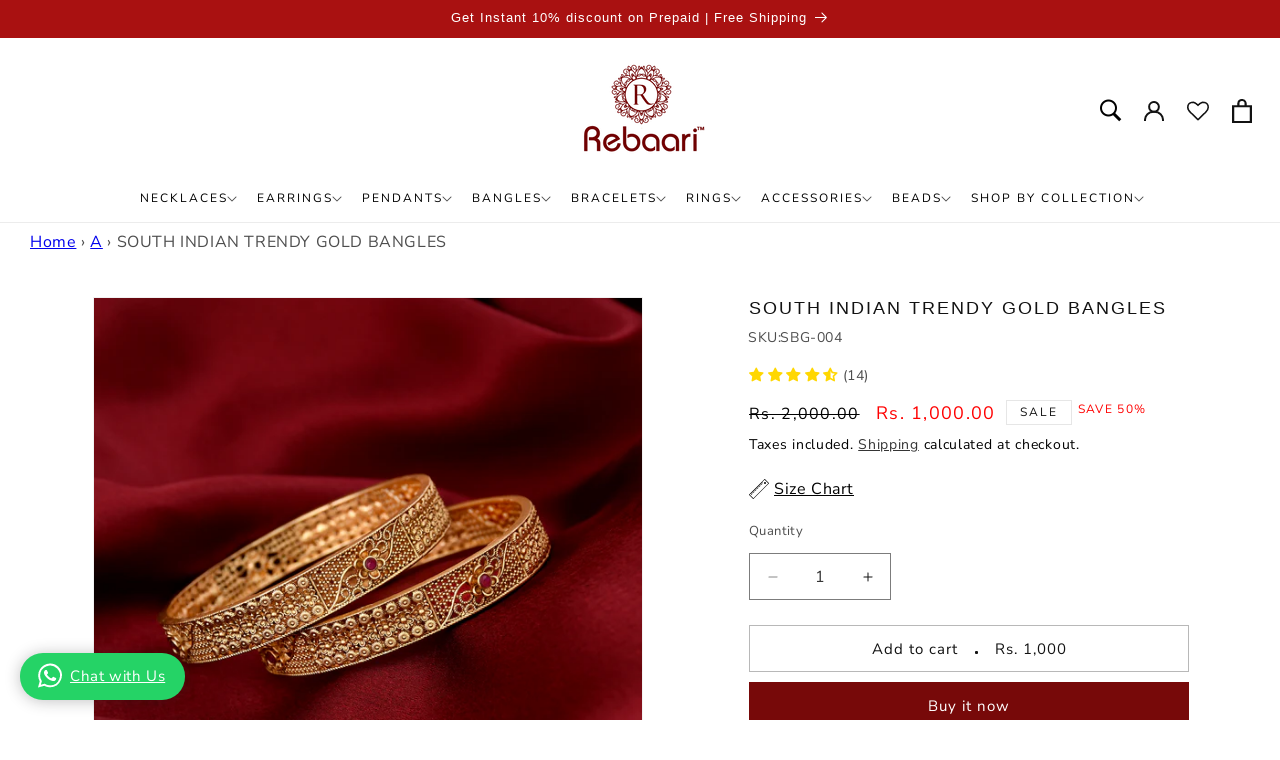

--- FILE ---
content_type: text/html; charset=utf-8
request_url: https://rebaari.com/apps/softpulse/notifier-handler.php
body_size: 122
content:


	
			{			"domain": "rebaari.com",			"currency": "INR",			"shop" : "rebaarijewels.myshopify.com",			"moneyFormat": "Rs. {{amount}}",			"moneyFormatWithCurrency": "Rs. {{amount}}"    												,"product": {					"id": "7930643120379",					"url": "/products/south-indin-trendy-gold-bangles-2",					"title": "SOUTH INDIAN TRENDY GOLD BANGLES",		          	"price": "100000",					"handle": "south-indin-trendy-gold-bangles-2",					"image": "//rebaari.com/cdn/shop/products/DSC_1168.jpg?v=1665048158",					"available": "true",					"variants": {			  					  			"44323465593083": {				  			"id": "44323465593083",			                "title": "2.2",			                "price": "100000",				  			"available": "true",			                "image": "//rebaari.com/cdn/shop/products/DSC_1166.jpg?v=1665048158"				  		}				  		,			        			  			"43852751339771": {				  			"id": "43852751339771",			                "title": "2.4",			                "price": "100000",				  			"available": "true",			                "image": "//rebaari.com/cdn/shop/products/DSC_1166.jpg?v=1665048158"				  		}				  		,			        			  			"43852751372539": {				  			"id": "43852751372539",			                "title": "2.6",			                "price": "100000",				  			"available": "false",			                "image": "//rebaari.com/cdn/shop/products/DSC_1166.jpg?v=1665048158"				  		}				  		,			        			  			"43852751405307": {				  			"id": "43852751405307",			                "title": "2.8",			                "price": "100000",				  			"available": "true",			                "image": "//rebaari.com/cdn/shop/products/DSC_1166.jpg?v=1665048158"				  		}				  		,			        			  			"44948359872763": {				  			"id": "44948359872763",			                "title": "2.10",			                "price": "100000",				  			"available": "true",			                "image": "//rebaari.com/cdn/shop/products/DSC_1166.jpg?v=1665048158"				  		}				  					        			        }			    }					}	


--- FILE ---
content_type: text/css
request_url: https://rebaari.com/cdn/shop/t/41/assets/custom.css?v=77093054270677959141755246076
body_size: 1337
content:
.template-index .swatch--gl .name-option,.template-collection .swatch--gl .name-option{display:none!important}.card-information>.price{text-align:left!important}.template-collection .collection-hero__title{text-align:center;text-transform:uppercase;font-size:30px}.card__content .quick-add__submit{color:#fff!important}@media (max-width:678px){.template-collection .collection-hero__title{font-size:20px}}.template-collection .collection-hero{border-bottom:1px solid #ececec}.footer .list-social{justify-content:flex-start!important;padding-left:0!important}.footer a.link.list-social__link{color:#fff}.collection-list .card .card__content{position:absolute;bottom:0;padding-left:30px}.collection-list .card .card__content .card__heading a.full-unstyled-link{color:#fff;font-size:25px;text-transform:uppercase}.collection-list .card .card__content .muddbut a.collection-view-all-products{background-color:#fff;color:#363636;padding:8px 25px;text-decoration:none}.collection-list .card .card__content .muddbut{margin-top:30px}img.modal__toggle-open.icon.icon-search{width:2.5rem;height:2.5rem}.collection__title .title{text-align:center;text-transform:uppercase;font-size:24px;letter-spacing:3px}.card__heading .full-unstyled-link{text-transform:uppercase;letter-spacing:2px;font-size:12px}.collection__view-all a.button{text-transform:uppercase}a.button{display:inline-block;vertical-align:middle!important;-webkit-transform:perspective(1px) translateZ(0)!important;transform:perspective(1px) translateZ(0)!important;box-shadow:0 0 #0000!important;position:relative!important;-webkit-transition-property:color!important;transition-property:color!important;-webkit-transition-duration:.5s!important;transition-duration:.5s!important}a.button:before{content:"";position:absolute!important;z-index:-1!important;top:0!important;left:0!important;right:0!important;bottom:0!important;background:#fff!important;-webkit-transform:scaleX(0)!important;transform:scaleX(0)!important;-webkit-transform-origin:0 50%!important;transform-origin:0 50%!important;-webkit-transition-property:transform!important;transition-property:transform!important;-webkit-transition-duration:.5s!important;transition-duration:.5s!important;-webkit-transition-timing-function:ease-out!important;transition-timing-function:ease-out!important}a.button:hover:before,a.button:focus:before,a.button:active:before{-webkit-transform:scaleX(1)!important;transform:scaleX(1)!important;-webkit-transition-timing-function:linear!important;transition-timing-function:linear!important}a.button:hover,a.button:focus,a.button:active{color:#770909!important}a.button{padding:15px;border:1px solid #770909}.price-item--last{color:red}.collection-list-wrapper .title-wrapper-with-link{display:flex;justify-content:center}.collection-list-title{text-transform:uppercase;font-size:24px}.ui-state-active{border-bottom:2px solid black!important}.tabs-section{margin-top:4rem}.price__container{font-size:12px}.card-collection-btn{display:inline-block!important;vertical-align:middle!important;-webkit-transform:perspective(1px) translateZ(0)!important;transform:perspective(1px) translateZ(0)!important;box-shadow:0 0 #0000!important;position:relative!important;-webkit-transition-property:color!important;transition-property:color!important;-webkit-transition-duration:.5s!important;transition-duration:.5s!important}.card-collection-btn:before{content:"";position:absolute!important;z-index:-1!important;top:0!important;left:0!important;right:0!important;bottom:0!important;background:#770909!important;-webkit-transform:scaleX(0)!important;transform:scaleX(0)!important;-webkit-transform-origin:0 50%!important;transform-origin:0 50%!important;-webkit-transition-property:transform!important;transition-property:transform!important;-webkit-transition-duration:.5s!important;transition-duration:.5s!important;-webkit-transition-timing-function:ease-out!important;transition-timing-function:ease-out!important}.card-collection-btn:hover:before,.card-collection-btn:focus:before,.card-collection-btn:active:before{-webkit-transform:scaleX(1)!important;transform:scaleX(1)!important;-webkit-transition-timing-function:linear!important;transition-timing-function:linear!important}.card-collection-btn:hover,.card-collection-btn:focus,.card-collection-btn:active{color:#fff!important}.card-collection-btn{padding:10px 15px;text-decoration:none;background:#fff;color:#000;text-transform:uppercase;font-size:13px;letter-spacing:2px}.skip-to-content-link{display:none!important}h2.newsletter-title{margin-top:0;font-size:18px}a.copyright-link{text-decoration:none;color:#d3c1c1}.newsletter-form__button{display:inline-block!important;vertical-align:middle!important;-webkit-transform:perspective(1px) translateZ(0)!important;transform:perspective(1px) translateZ(0)!important;box-shadow:0 0 #0000!important;position:relative!important;-webkit-transition-property:color!important;transition-property:color!important;-webkit-transition-duration:.5s!important;transition-duration:.5s!important}.newsletter-form__button:before{content:"";position:absolute!important;z-index:-1!important;top:0!important;left:0!important;right:0!important;bottom:0!important;background:#500707!important;-webkit-transform:scaleX(0)!important;transform:scaleX(0)!important;-webkit-transform-origin:0 50%!important;transform-origin:0 50%!important;-webkit-transition-property:transform!important;transition-property:transform!important;-webkit-transition-duration:.5s!important;transition-duration:.5s!important;-webkit-transition-timing-function:ease-out!important;transition-timing-function:ease-out!important}.newsletter-form__button:hover:before,.newsletter-form__button:focus:before,.newsletter-form__button:active:before{-webkit-transform:scaleX(1)!important;transform:scaleX(1)!important;-webkit-transition-timing-function:linear!important;transition-timing-function:linear!important}.newsletter-form__button:hover,.newsletter-form__button:focus,.newsletter-form__button:active{color:#white!important}.newsletter-form__button{border:1px solid #770909}.badge{text-transform:uppercase;letter-spacing:2px}.product__title h1{font-size:18px;letter-spacing:2px;text-transform:uppercase}@media (min-width:1200px){body:has(.product__info-wrapper) media-gallery.product__column-sticky{display:flex;padding:0}body:has(.product__info-wrapper) media-gallery .thumbnail-list{display:flex!important;flex-direction:column!important;flex-wrap:nowrap}body:has(.product__info-wrapper) media-gallery slider-component.slider-mobile-gutter.thumbnail-slider{order:1;max-width:138px;max-height:498px;overflow-y:auto}body:has(.product__info-wrapper) media-gallery .slider-mobile-gutter{order:2;flex:1;width:calc(100% - 250px);display:flex;flex-direction:column}body:has(.product__info-wrapper) .thumbnail-list{height:100%}body:has(.product__info-wrapper) .thumbnail-list__item{min-height:156px}body:has(.product__info-wrapper) media-gallery slider-component.slider-mobile-gutter.thumbnail-slider::-webkit-scrollbar{width:4px}body:has(.product__info-wrapper) media-gallery slider-component.slider-mobile-gutter.thumbnail-slider::-webkit-scrollbar-thumb{background:#a19e9b}.thumbnail-list{width:100%}.thumbnail-list>li{width:100%!important}}.product__info-wrapper .price__container{font-size:18px}.product-form__submit{display:inline-block!important;vertical-align:middle!important;-webkit-transform:perspective(1px) translateZ(0)!important;transform:perspective(1px) translateZ(0)!important;box-shadow:0 0 #0000!important;position:relative!important;-webkit-transition-property:color!important;transition-property:color!important;-webkit-transition-duration:.5s!important;transition-duration:.5s!important;background-color:#fff}.product-form__submit:before{content:"";position:absolute!important;z-index:-1!important;top:0!important;left:0!important;right:0!important;bottom:0!important;background:#770909!important;-webkit-transform:scaleX(0)!important;transform:scaleX(0)!important;-webkit-transform-origin:0 50%!important;transform-origin:0 50%!important;-webkit-transition-property:transform!important;transition-property:transform!important;-webkit-transition-duration:.5s!important;transition-duration:.5s!important;-webkit-transition-timing-function:ease-out!important;transition-timing-function:ease-out!important}.product-form__submit:hover:before,.product-form__submit:focus:before,.product-form__submit:active:before{-webkit-transform:scaleX(1)!important;transform:scaleX(1)!important;-webkit-transition-timing-function:linear!important;transition-timing-function:linear!important}.product-form__submit:hover,.product-form__submit:focus,.product-form__submit:active{color:#white!important}.product-form__submit:hover{color:#fff}.product-form__submit{border:1px solid #b8b8b8}.product__info-container .jdgm-widget{font-size:14px}.header__menu-item a{font-size:12px;text-transform:uppercase;color:#000;text-decoration:none;letter-spacing:2px}.header__menu-item svg.icon.icon-caret{top:unset!important}.product__sku span.visually-hidden{position:unset!important}.product__sku{margin-top:-10px!important;font-size:14px}.card-information{text-align:center!important}.card-information .jdgm-widget{font-size:14px;margin-top:-2px!important}.card__information:nth-child(1){text-align:left}.footer__content-bottom{padding-top:0rem!important}small.copyright__content{font-weight:600;color:#fff;font-size:13px;letter-spacing:normal}.collection-list-wrapper a.full-unstyled-link.collection-view-all:before{content:"";position:absolute;z-index:-1;top:0;left:0;right:0;bottom:0;background:#770909;-webkit-transform:scaleX(0);transform:scaleX(0);-webkit-transform-origin:0 50%;transform-origin:0 50%;-webkit-transition-property:transform;transition-property:transform;-webkit-transition-duration:.5s;transition-duration:.5s;-webkit-transition-timing-function:ease-out;transition-timing-function:ease-out}.collection-list-wrapper a.full-unstyled-link.collection-view-all:hover:before,a.full-unstyled-link.collection-view-all:focus:before,a.full-unstyled-link.collection-view-all:active:before{-webkit-transform:scaleX(1);transform:scaleX(1);-webkit-transition-timing-function:transform .45s cubic-bezier(.785,.135,.15,.86);transition-timing-function:transform .45s cubic-bezier(.785,.135,.15,.86)}.collection-list-wrapper a.full-unstyled-link.collection-view-all:hover,a.full-unstyled-link.collection-view-all:focus,a.full-unstyled-link.collection-view-all:active{color:#db7779!important}.collection-list-wrapper a.full-unstyled-link.collection-view-all{padding:5px 11px!important;background:#db7779;color:#fff!important;border:1px solid #db7779!important;text-decoration:unset}.muddbut{font-size:13px}a.full-unstyled-link.collection-view-all{margin-bottom:-40px;background:#db7779;padding-left:15px;padding-right:15px}.Button__SeparatorDot{display:inline-block;margin:0 12px;content:"";height:3px;width:3px;border-radius:100%;background:currentColor}.main-page-title{justify-self:center;font-size:28px;text-transform:uppercase}@media (max-width:767px){.banner--medium.banner--mobile-bottom:not(.banner--adapt) .banner__media{height:15rem!important}.collection slider-component .slider-buttons{position:absolute;top:30%;width:100%;display:flex;justify-content:space-between;padding:0 5px;box-sizing:border-box}.main-page-title{justify-self:center!important;font-size:25px!important;text-transform:uppercase!important}}.collection slider-component .slider-buttons{position:absolute;top:35%;width:100%;display:flex;justify-content:space-between;padding:0 15px;box-sizing:border-box}.collection slider-component .slider-buttons button.slider-button{background-color:#770909;width:30px;height:30px;border-radius:50px}.collection slider-component .slider-buttons .slider-counter.caption{display:none}.collection slider-component .slider-buttons button.slider-button svg{color:#fff;height:.9rem}@media (max-width:767px){a[href="/collections/rakhi"]:after{display:none}}a[href="/collections/rakhi"] span{font-family:Pacifico;color:#a91111!important;font-size:21px!important;text-decoration:none;text-transform:capitalize!important;position:relative}a[href="/collections/rakhi"] span:after{content:"";position:absolute;top:50%;left:50%;width:100%;height:100%;background:#a911112b;border-radius:50%;transform:translate(-50%,-50%);z-index:1;opacity:0;animation:pulse 1.5s cubic-bezier(.9,.7,.5,.9) infinite}@keyframes pulse{0%{transform:translate(-50%,-50%) scale(1);opacity:.6}50%{transform:translate(-50%,-50%) scale(1.5);opacity:.3}to{transform:translate(-50%,-50%) scale(2);opacity:0}}summary.list-menu__item{padding-right:1.7rem!important}@media screen and (min-width: 990px){.header:not(.drawer-menu).page-width{padding-left:2rem!important;padding-right:2rem!important}}@media screen and (min-width: 990px){.header--top-center .header__inline-menu>.list-menu--inline{justify-content:center;align-items:center!important}}span.discount-price-bagrustore{font-size:12px;color:red}
/*# sourceMappingURL=/cdn/shop/t/41/assets/custom.css.map?v=77093054270677959141755246076 */


--- FILE ---
content_type: text/javascript; charset=utf-8
request_url: https://rebaari.com/web-pixels@fcfee988w5aeb613cpc8e4bc33m6693e112/web-pixel-1004470523@34ad157958823915625854214640f0bf/sandbox/worker.modern.js
body_size: -755
content:
importScripts('https://rebaari.com/cdn/wpm/sfcfee988w5aeb613cpc8e4bc33m6693e112m.js');
globalThis.shopify = self.webPixelsManager.createShopifyExtend('1004470523', 'APP');
importScripts('/web-pixels/strict/app/web-pixel-1004470523@34ad157958823915625854214640f0bf.js');


--- FILE ---
content_type: text/javascript; charset=utf-8
request_url: https://rebaari.com/web-pixels@fcfee988w5aeb613cpc8e4bc33m6693e112/web-pixel-816120059@28a7053038cb41ef70018bc1c861b8e6/sandbox/worker.modern.js
body_size: -461
content:
importScripts('https://rebaari.com/cdn/wpm/sfcfee988w5aeb613cpc8e4bc33m6693e112m.js');
globalThis.shopify = self.webPixelsManager.createShopifyExtend('816120059', 'APP');
importScripts('/web-pixels/strict/app/web-pixel-816120059@28a7053038cb41ef70018bc1c861b8e6.js');


--- FILE ---
content_type: application/javascript; charset=utf-8
request_url: https://recommendations.loopclub.io/v2/storefront/template/?product_id=7930643120379&theme_id=153009881339&page=rebaari.com%2Fen-us%2Fproducts%2Fsouth-indin-trendy-gold-bangles-2&r_type=product&r_id=7930643120379&page_type=product_page&currency=INR&shop=rebaarijewels.myshopify.com&theme_store_id=887&locale=en&screen=desktop&qs=%7B%7D&cbt=true&cbs=true&callback=jsonp_callback_76972
body_size: 147
content:
jsonp_callback_76972({"visit_id":"1769269700-5325674f-77f2-44ec-b278-b469c27b8f0e","widgets":[],"product":{},"shop":{"id":18412,"domain":"rebaari.com","name":"rebaarijewels.myshopify.com","currency":"INR","currency_format":"Rs. {{amount}}","css":"","show_compare_at":true,"enabled_presentment_currencies":["INR"],"extra":{},"product_reviews_app":null,"swatch_app":null,"js":"","translations":{},"analytics_enabled":[],"pixel_enabled":false},"theme":{},"user_id":"1769269700-e5125157-88ca-44f6-a3c1-4f1d0cb00806"});